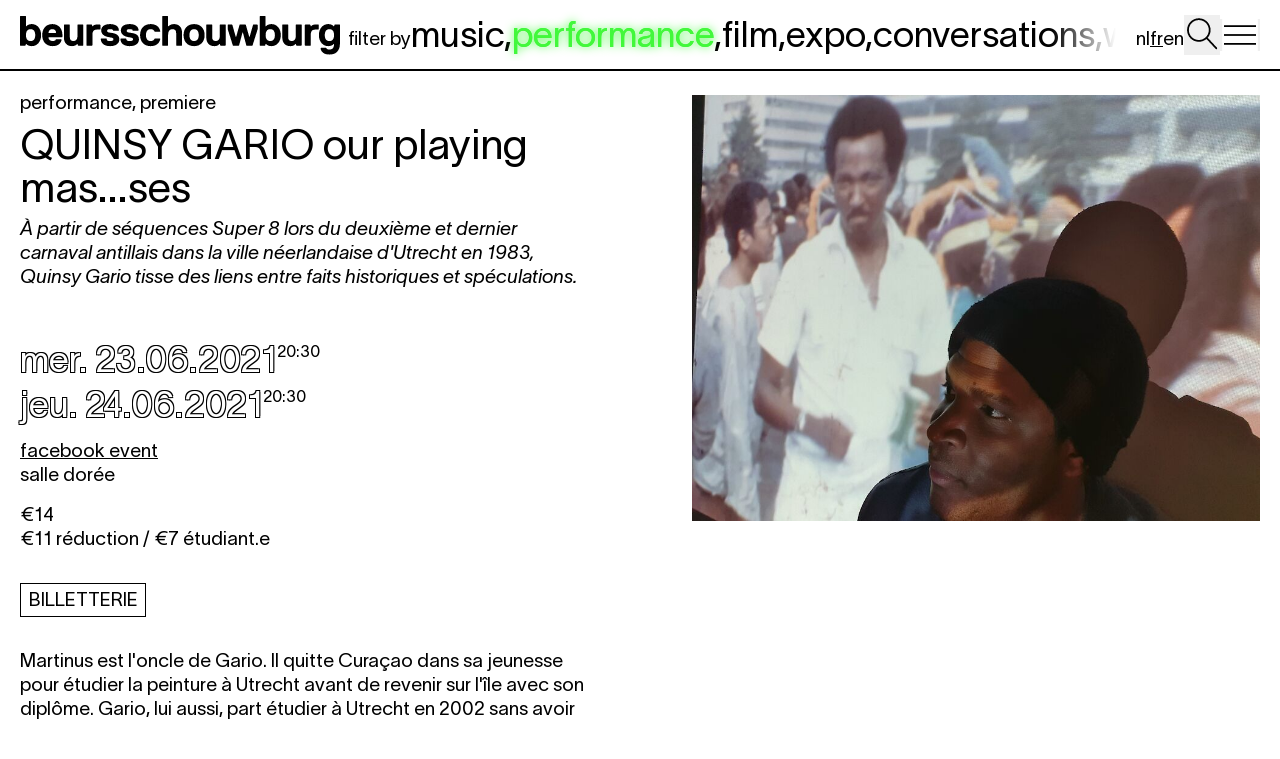

--- FILE ---
content_type: text/html; charset=utf-8
request_url: https://beursschouwburg.be/fr/events/quinsy-gario-our-playing-mas.ses/
body_size: 8979
content:
<!DOCTYPE html>
<html lang="fr" class="bg-white">
	<head id="html-head">
		<meta http-equiv="content-type" content="text/html; charset=utf-8" />
		<meta name="viewport" content="width=device-width, initial-scale=1" />
		<title>Quinsy Gario our playing mas...ses</title>
									<meta property="og:image" content="https://beursschouwburg.be/site/assets/files/156390/20210430_125855.1200x630.jpg"/>
					
					<meta name="description" content="À partir de séquences Super 8&nbsp;lors du deuxième et dernier carnaval antillais dans la ville néerlandaise d'Utrecht en 1983, Quinsy Gario tisse des liens entre faits historiques et spéculations." />
		
		<!-- Preconnect to external domains -->
		<link rel="preconnect" href="https://www.googletagmanager.com" crossorigin>
		<link rel="preconnect" href="https://plausible.joelgalvez.com" crossorigin>

		<link rel="icon" type="image/x-icon" href="/favicon.ico">

		<!-- Critical inline CSS for Alpine.js -->
		<style>[x-cloak] { display: none !important; }</style>

		<link rel="stylesheet" type="text/css" href="/site/templates/css/main.css?v=51" />


		<script src="/site/templates/js/main.js?v=51" defer></script>
		<script src="/site/templates/js/htmx.min.js" defer></script>
		<!-- <script src="/site/templates/js/morphdom-swap.js" defer></script> -->
		<script src="/site/templates/js/alpine.min.js" defer></script>
		<script src="https://cdn.jsdelivr.net/npm/flatpickr"></script>
		<script src="https://cdn.jsdelivr.net/npm/flatpickr/dist/l10n/fr.js"></script>
		<script src="https://cdn.jsdelivr.net/npm/flatpickr/dist/l10n/nl.js"></script>

		<!-- Global site tag (gtag.js) - Google Analytics -->
		<script async src="https://www.googletagmanager.com/gtag/js?id=UA-10382711-8"></script>
		<script>
			document.addEventListener('DOMContentLoaded', function() {
				window.dataLayer = window.dataLayer || [];
				function gtag(){dataLayer.push(arguments);}
				gtag('js', new Date());
				gtag('config', 'UA-10382711-8');
			});
		</script>
		
		<script defer data-domain="beursschouwburg.be" src="https://plausible.joelgalvez.com/js/script.js"></script>

	</head>



	<body
		id="html-body"
		hx-boost="true"
		x-data="main()"
		class="text-base lg:text-lg print:text-sm overflow-x-hidden"
		hx-indicator=".loader"
		hx-target="#content"
		hx-select="#content"
		hx-swap="outerHTML show:window:top"
	>

		<a href="#main-content" class="sr-only focus:not-sr-only focus:absolute focus:top-0 focus:left-0 focus:z-50 focus:bg-white focus:text-black focus:p-4 focus:underline">
			Aller au contenu principal		</a>

		<div id="flatpickr-locale" hx-swap-oob="true">
			<script>
				window.FLATPICKR_LOCALE = 'fr';
			</script>
		</div>
					<div 
				class="print:hidden py-2 flex gap-2 w-full h-full grow-0 justify-between sticky top-0  bg-white z-40 border-b-2 border-black items-center text-4xl "
			>
	
				<div class="flex shrink-1 grow-0 items-center gap-2 overflow-x-auto overflow-y-hidden no-scrollbar standard-padding h-full ">
					<a
						class="block nohover "
						href="/fr/"
						hx-swap="outerHTML show:window:top"
						hx-push-url="true"
						hx-swap-oob="true"
						id="home-logo"
						aria-label="Aller à la page d'accueil"
					>
						<div class="hidden lg:block shrink-0  pt-[2px] mr-2 w-[20rem] h-full">
							<img src="/site/assets/files/1/logo-beursschouwburg.svg">	
						</div>
						<div class="block lg:hidden  shrink-0  pt-[2px] mr-2 w-[11rem] h-full">
							<img src="/site/assets/files/1/logo-brsschwbrg.svg">	
						</div>
					</a>
		
					<div 
						class="my-2 hidden lg:block "
					>
						        <div 
        class="text-3xl lg:text-4xl upppercase flex  gap-3 items-center "
    >
        <div class="text-lg pt-[0.4em] lg:pt-[0.5em] shrink-0">filter&nbsp;by</div>
                
                                <div class="shrink-0">
                <a
                    id="disciplines-selection-menu-large-music"
                    hx-swap-oob="true"
                    class="shrink-0 bsbglow  "
                    hx-ext="push-url-w-params"
                    href="/fr/?discipline=music"
                >music</a>,            </div>
                                <div class="shrink-0">
                <a
                    id="disciplines-selection-menu-large-performance"
                    hx-swap-oob="true"
                    class="shrink-0 bsbglow active "
                    hx-ext="push-url-w-params"
                    href="/fr/?discipline=performance"
                >performance</a>,            </div>
                                <div class="shrink-0">
                <a
                    id="disciplines-selection-menu-large-screenings"
                    hx-swap-oob="true"
                    class="shrink-0 bsbglow  "
                    hx-ext="push-url-w-params"
                    href="/fr/?discipline=screenings"
                >film</a>,            </div>
                                <div class="shrink-0">
                <a
                    id="disciplines-selection-menu-large-expo"
                    hx-swap-oob="true"
                    class="shrink-0 bsbglow  "
                    hx-ext="push-url-w-params"
                    href="/fr/?discipline=expo"
                >expo</a>,            </div>
                                <div class="shrink-0">
                <a
                    id="disciplines-selection-menu-large-conversations"
                    hx-swap-oob="true"
                    class="shrink-0 bsbglow  "
                    hx-ext="push-url-w-params"
                    href="/fr/?discipline=conversations"
                >conversations</a>,            </div>
                                <div class="shrink-0">
                <a
                    id="disciplines-selection-menu-large-workshop"
                    hx-swap-oob="true"
                    class="shrink-0 bsbglow  "
                    hx-ext="push-url-w-params"
                    href="/fr/?discipline=workshop"
                >workshop</a>,            </div>
                                <div class="shrink-0">
                <a
                    id="disciplines-selection-menu-large-dig-deeper"
                    hx-swap-oob="true"
                    class="shrink-0 bsbglow  pr-12"
                    hx-ext="push-url-w-params"
                    href="/fr/?discipline=dig-deeper"
                >dig deep<span class="relative top-1">e</span><span class="relative top-2">r</span></a>            </div>
            </div>    
					</div>
	
				</div>
			
	
				<div class="standard-padding flex items-center gap-2 h-full fade-left">
					<div class="ml-auto flex items-center gap-2 h-full ">
						<nav class="text-lg pt-[0.4em] lg:pt-[0.5em] flex gap-1" hx-swap-oob="true" id="language-switcher" aria-label="Sélection de langue">
																																																<div class=""><a
										href="/nl/events/quinsy-gario-our-playing-mas.ses/"
										class="hover:text-bsblime "
										aria-label="Passer en nl"
																			>nl</a></div>
																																									<div class=""><a
										href="/fr/events/quinsy-gario-our-playing-mas.ses/"
										class="hover:text-bsblime underline"
										aria-label="Passer en fr"
										aria-current="true"									>fr</a></div>
																																									<div class=""><a
										href="/en/events/quinsy-gario-our-playing-mas.ses/"
										class="hover:text-bsblime "
										aria-label="Passer en en"
																			>en</a></div>
																					</nav>
						<form
							x-init=""

							method="get"

							hx-get="/fr/search/"
							hx-swap="outerHTML show:window:top"
							hx-target="#content"
							hx-select="#content"
							hx-indicator=".loader"
							@submit.prevent
							class="h-full flex items-center"

						>
							<button
								type="button"
								@click="searchOpen = true; $nextTick(() => $refs.searchInput.focus())"
								@keydown.enter="searchOpen = true; $nextTick(() => $refs.searchInput.focus())"
								@keydown.space.prevent="searchOpen = true; $nextTick(() => $refs.searchInput.focus())"
								class="cursor-pointer h-10 w-9 shrink-0 focus:outline-none focus:ring-2 focus:ring-black"
								aria-label="Ouvrir la recherche"
							>
								<svg viewBox="0 0 800 800" xmlns="http://www.w3.org/2000/svg" class="h-full w-full">
									<defs>
									</defs>
									<path class="st0" d="M732.7149,682.70386l-205.47937-222.1452c39.72589-45.86987,63.79071-105.65814,63.79071-170.96173,0-144.1355-117.27264-261.39526-261.42102-261.39526S68.1842,145.46143,68.1842,289.59692c0,144.16132,117.27264,261.44678,261.42102,261.44678,64.63794,0,123.86157-23.59491,169.54095-62.60931l204.53052,221.11951c3.90009,4.20898,9.20319,6.34564,14.5191,6.34564,4.80109,0,9.62793-1.73767,13.42505-5.25159,8.01898-7.414,8.50806-19.92511,1.09406-27.94409ZM107.72559,289.59692c0-122.33112,99.53564-221.85388,221.87964-221.85388s221.87964,99.52277,221.87964,221.85388c0,122.35687-99.53564,221.9054-221.87964,221.9054s-221.87964-99.54852-221.87964-221.9054Z"/>
								</svg>
							</button>
							<input
								type="search"
								x-ref="searchInput"
								x-show="searchOpen"
								x-cloak
								type="text"
								placeholder="search..."
								class="search-input block h-full pb-1 text-center text-lg mx-2 p-1"
								name="q"
								value=""
								hx-get="/fr/search/"
								hx-trigger="keyup changed delay:0.6s"
								hx-include="closest form"
								hx-push-url="true"
								id="search-input"
								hx-swap-oob="false"
								hx-target="#content"
								hx-select="#content"

								@submit.prevent
								@blur="if ($el.value === '') searchOpen = false"

							>
						</form>
					</div>
					
					<button
						type="button"
						class="h-8 w-10 cursor-pointer shrink-0 focus:outline-none focus:ring-2 focus:ring-black"
						@click="menu = true;"
						@keydown.enter="menu = true;"
						@keydown.space.prevent="menu = true;"
						aria-label="Ouvrir le menu"
						aria-expanded="false"
						x-bind:aria-expanded="menu"
					>
						<svg width="100%" height="100%" viewBox="0 0 20 18" fill="none" xmlns="http://www.w3.org/2000/svg" aria-hidden="true">
							<rect width="20" height="18" fill="white"/>
							<path d="M1 4H19" stroke="black" stroke-width="1"/>
							<path d="M19 9H1" stroke="black" stroke-width="1"/>
							<path d="M1 14H19" stroke="black" stroke-width="1"/>
						</svg>
					</button>

				</div>
			</div>
	
			<div class="print:hidden block lg:hidden fade-right  pt-2 pb-3 border-black border-b-2">
				<div class="w-full overflow-y-hidden overflow-x-auto  no-scrollbar">
					<div class="standard-padding">
						        <div 
        class="text-3xl lg:text-4xl upppercase flex  gap-3 items-center "
    >
        <div class="text-lg pt-[0.4em] lg:pt-[0.5em] shrink-0">filter&nbsp;by</div>
                
                                <div class="shrink-0">
                <a
                    id="disciplines-selection-menu-large-music"
                    hx-swap-oob="true"
                    class="shrink-0 bsbglow  "
                    hx-ext="push-url-w-params"
                    href="/fr/?discipline=music"
                >music</a>,            </div>
                                <div class="shrink-0">
                <a
                    id="disciplines-selection-menu-large-performance"
                    hx-swap-oob="true"
                    class="shrink-0 bsbglow active "
                    hx-ext="push-url-w-params"
                    href="/fr/?discipline=performance"
                >performance</a>,            </div>
                                <div class="shrink-0">
                <a
                    id="disciplines-selection-menu-large-screenings"
                    hx-swap-oob="true"
                    class="shrink-0 bsbglow  "
                    hx-ext="push-url-w-params"
                    href="/fr/?discipline=screenings"
                >film</a>,            </div>
                                <div class="shrink-0">
                <a
                    id="disciplines-selection-menu-large-expo"
                    hx-swap-oob="true"
                    class="shrink-0 bsbglow  "
                    hx-ext="push-url-w-params"
                    href="/fr/?discipline=expo"
                >expo</a>,            </div>
                                <div class="shrink-0">
                <a
                    id="disciplines-selection-menu-large-conversations"
                    hx-swap-oob="true"
                    class="shrink-0 bsbglow  "
                    hx-ext="push-url-w-params"
                    href="/fr/?discipline=conversations"
                >conversations</a>,            </div>
                                <div class="shrink-0">
                <a
                    id="disciplines-selection-menu-large-workshop"
                    hx-swap-oob="true"
                    class="shrink-0 bsbglow  "
                    hx-ext="push-url-w-params"
                    href="/fr/?discipline=workshop"
                >workshop</a>,            </div>
                                <div class="shrink-0">
                <a
                    id="disciplines-selection-menu-large-dig-deeper"
                    hx-swap-oob="true"
                    class="shrink-0 bsbglow  pr-12"
                    hx-ext="push-url-w-params"
                    href="/fr/?discipline=dig-deeper"
                >dig deep<span class="relative top-1">e</span><span class="relative top-2">r</span></a>            </div>
            </div>    
					</div>
				</div>
	
			</div>
	
	
			<div 
				class="fixed top-0 left-0 w-full h-full bg-black/20 z-40"
				x-show="menu" 
			>
			</div>
			<menu 
				x-show="menu" 
				x-cloak
				x-transition.opacity 
				class="fixed z-50 top-0 right-0 bg-white p-4 w-[calc(100%_-_2rem)] md:min-w-[28rem] md:max-w-[35rem] h-screen shadow-2xl"
				@click.outside = "menu = false"
				
			>
				<div 
					id="nav"
					class="flex flex-col justify-between h-full" 	
					hx-swap-oob="true"		
				>
					<button
						type="button"
						class="cursor-pointer mb-2 group focus:outline-none focus:ring-2 focus:ring-black"
						@click="menu = false"
						@keydown.enter="menu = false"
						@keydown.space.prevent="menu = false"
						style="width: 1.5rem; height: 1.5rem;"
						aria-label="Fermer le menu"
					>
						<svg width="100%" height="100%" viewBox="0 0 20 20" fill="none" xmlns="http://www.w3.org/2000/svg" aria-hidden="true">
							<path d="M18 2L2 18" stroke="black" stroke-width="2" vector-effect="non-scaling-stroke" stroke-linecap="round" class="group-hover:stroke-bsblime transition-colors"/>
							<path d="M2 2L18 18" stroke="black" stroke-width="2" vector-effect="non-scaling-stroke" stroke-linecap="round" class="group-hover:stroke-bsblime transition-colors"/>
						</svg>
					</button>
					<h3 
						class="uppercase leading-normal mb-auto"	
					>
						<a 
							@click="menu = false" 
								class="block text-4xl leading-tight" 
								href="/fr/"
							>HOME</a>
													<a 
								@click="menu = false" 
								class="block text-4xl leading-tight" 
								href="/fr/infos-pratiques/"
		
							>infos</a>
													<a 
								@click="menu = false" 
								class="block text-4xl leading-tight" 
								href="/fr/tickets/"
		
							>tickets</a>
													<a 
								@click="menu = false" 
								class="block text-4xl leading-tight" 
								href="/fr/gebouw/"
		
							>location de salle</a>
													<a 
								@click="menu = false" 
								class="block text-4xl leading-tight" 
								href="/fr/about-bsb/"
		
							>à propos bsb</a>
													<a 
								@click="menu = false" 
								class="block text-4xl leading-tight" 
								href="/fr/contact/"
		
							>contact</a>
											</h3>
	
					<div class="">
						<div class="newsletterlinks text-sm underline max-w-[20rem] mb-4"  >
																																									<a class="newsletterlink block" href="https://apps.ticketmatic.com/widgets/beursschouwburg/flow/subscribe?l=nl" target="_blank">Schrijf je in voor onze nieuwsbrief</a>
																										<a class="newsletterlink block" href="https://apps.ticketmatic.com/widgets/beursschouwburg/flow/subscribe?l=fr" target="_blank">Inscrivez-vous à notre newsletter</a>
																										<a class="newsletterlink block" href="https://apps.ticketmatic.com/widgets/beursschouwburg/flow/subscribe?l=en" target="_blank">Sign up for our newsletter</a>
																					</div>
		
		
						<div class="social mb-4 underline text-sm">
															<a class="block" target="_blank" href="https://www.instagram.com/beursschouwburg/">instagram</a>
															<a class="block" target="_blank" href="https://signal.group/#CjQKILqFyEih8zJle5bkdr-Q53O_NaJ_mwTg6Fq5UTm3OKRsEhAhl8oeLotW_Xw-VBNtOdeC">signal</a>
															<a class="block" target="_blank" href="https://mastodon.social/@beursschouwburg">mastodon</a>
													</div>				
					</div>
				</div>
			</menu>		
		

		
		<main id="content" class="min-h-screen loader loader-main">
	
	<main id="main-content" tabindex="-1">
		
		
		<div class="single-event grid lg:grid-cols-2 lg:gap-16 justify-center single my-5 mb-12">
			

			<div class="lg:col-start-2 lg:row-start-1 lg:pt-1 md:px-5 max-w-[50rem]  lg:max-w-full w-full overflow-hidden">
			
						<div class="lead col-span-1 relative overflow-hidden masonry-item group/lead transition-opacity ">
        <div class="inner  relative pb-2">
            <div class="relative" >
                	
                                <div>
                                    <div class="mb-1">
                                                                            
                            <div class="w-full" style="max-width:934px;">
                                <div class="image relative w-full" style="aspect-ratio:934/700;">
                                    <div class="sidescroll w-full h-full overflow-x-auto overflow-y-hidden no-scrollbar snap-x snap-proximity relative flex flex-row" style="aspect-ratio:934/700">
                                        <div class="h-full w-full flex  ">
                                            <div class="shrink-0 snap-center w-full" style="aspect-ratio:934/700">
                                                <img loading="lazy" class="w-full h-full object-contain" data-src="/site/assets/files/156390/20210430_125855.1000x700.jpg" id="20210430_125855.1000x700.jpg-1">
                                            </div>
                                                                                                                                    </div>
                                    </div>

                                                                    </div>
                                
                            </div>
                                            </div>
                    <div class="scrollintoview"></div>
                    <div class="group-hover/lead:opacity-70 transition-opacity">
                        		<div class="facts">
        
		            
            <div class="flex gap-4 justify-between">
                <div class="">
                                    </div>
                            </div>

		    
    
                
				
			</div>		
                    </div>
                                </div>
                            </div>
        </div>
	</div>
			</div>

			<div class="text lg:col-start-1 lg:row-start-1 max-w-[40rem]  standard-padding ">
				<div class="mb-2 lowercase">
						                        <span class="eventtype"><span class="eventtype-inner eventtype-event-type-1960">performance</span>,  </span>
                    <span class="eventtype"><span class="eventtype-inner eventtype-premiere">premiere</span> </span>
            				</div>
				<h1 class="text-4xl lg:text-5xl mb-2 text-balance"><em>Quinsy Gario</em> our playing mas...ses</h1>
									<div class="mb-4 italic">
						<p>À partir de séquences Super 8&nbsp;lors du deuxième et dernier carnaval antillais dans la ville néerlandaise d'Utrecht en 1983, Quinsy Gario tisse des liens entre faits historiques et spéculations.</p>					</div>
								
				<div class="relative mb-4">
					<div class="flex gap-2">
						    <div class="" >
		        <div class="flex gap-2">
                                                        </div>

	</div>
					</div>
				</div>
				<div class="mb-2 ">
							<div class="lead col-span-1 relative overflow-hidden masonry-item group/lead transition-opacity ">
        <div class="inner  relative pb-2">
            <div class="relative" >
                	
                                <div>
                                    <div class="mb-1">
                                                                                                                        </div>
                    <div class="scrollintoview"></div>
                    <div class="group-hover/lead:opacity-70 transition-opacity">
                        		<div class="facts">
        
		            
            <div class="flex gap-4 justify-between">
                <div class="">
                                    </div>
                            </div>

		    
    
                
				
			</div>		
                    </div>
                                </div>
                            </div>
        </div>
	</div>
				</div>
				
									<div class="mb-4 text-lg ">
																																						    
	<span class="passed">
		            <div class="flex gap-2 mb-2">
                <span class="date text-4xl flex gap-2 outlined text-white">
                    mer.                                            23.06.2021                                    </span>
                <div class="text-base leading-[1.1] py-[0.15rem] flex items-end">
                    <div class="self-start leading-[0.97]">
                        <span class="time ">20:30</span>                                            </div>
                </div>
            </div>
		    </span>
																		    
	<span class="passed">
		            <div class="flex gap-2 mb-2">
                <span class="date text-4xl flex gap-2 outlined text-white">
                    jeu.                                            24.06.2021                                    </span>
                <div class="text-base leading-[1.1] py-[0.15rem] flex items-end">
                    <div class="self-start leading-[0.97]">
                        <span class="time ">20:30</span>                                            </div>
                </div>
            </div>
		    </span>
																										</div>
				

				<div class="facebook-tickets mb-4 ">
																											
													
															
											<div class="facebook">
							<a href="https://www.facebook.com/events/220081369660424" target="_blank">facebook event</a>
						</div>
																<div class="location mb-4">
							salle dorée						</div>
					
					<div class="ticket print:hidden">
													€14 												<p>€11 réduction / €7&nbsp;étudiant.e</p>													<div class="my-8 text-lg">
								    <a 
        class="inline-block uppercase hover:bg-black hover:text-white border border-black bg-white  text-black px-[0.4em]  py-1 !no-underline"
        href="https://app.ticketmatic.be/a/beursschouwburg/flow/tickets/production/10296?l=fr" target="_blank">
                                    billetterie                        </a>
							</div>
											</div>
				</div>																						
				<div class="about mb-4">
					
					<div class="body"><p>Martinus est l'oncle de Gario. Il quitte Curaçao dans sa jeunesse pour étudier la peinture à Utrecht avant de revenir sur l'île avec son diplôme. Gario, lui aussi, part étudier à Utrecht en 2002 sans avoir jamais entendu parler des célébrations du carnaval. C'est alors que son oncle lui confie un sac en papier contenant des films. Après avoir découvert leur contenu, Gario réalise plusieurs œuvres à partir de l'histoire cachée dans la remise de son oncle.</p>

<p>Son travail se concentre sur le marronnage, la migration et la présence Caribéenne dans la violence des centres impériaux. Il s'agit d'un jeu complexe sur la mémoire et la résistance qui s'opère dans les territoires colonisés des Caraïbes, en particulier ceux qui continuent de faire l'objet d'une occupation par les Pays-Bas. Dans son travail, Gario se penche également sur l'importance de la ville d'Utrecht, qui a accueilli les négociations des puissances impériales en 1713 pour conclure le monopole du commerce des Africains enlevés et réduits à l'esclavage. Dans son travail, le traumatisme colonial générationnel et les pratiques décoloniales de refus sont mis en évidence.</p>

<p>En anglais&nbsp;et&nbsp;Papiamentu<br />
75 minutes</p>

<p>Aftertalk le jeudi avec&nbsp;Carolina Maciel de França &amp; Quinsy Gario</p>

<p>Coproduit par Beursschouwburg<br />
Avec le soutien de l'ambassade des Pays-Bas à Bruxelles</p>

<p>QUI?</p>

<p>Quinsy Gario est un activiste et artiste visuel et de performance originaire des Caraïbes Antilles néerlandaises. Son œuvre la plus connue, Zwarte Piet Is Racisme (2011-2012), critique le sens commun de la figure raciste néerlandaise Zwarte Piet (Pierrot le Noir). Quinsy a une formation universitaire en études de genre et en études postcoloniales et est diplômé du programme de Master en Recherche Artistique de l'Académie royale des Beaux-Arts de La Haye.</p>

<p>Carolina Maciel de França (°1986) is an author, consultant and maker. She was born in Recife (Brazil) and lived in the Netherlands for a long time before moving to Antwerp in 2005. She graduated as a literary translator, but during and after her studies mainly worked as an intercultural activist, cultural project leader and moderator. She went through the bicultural leadership programme LinC Lage Landen in 2018 and started her own artistic practice. Carolina has been a member of De Samenstelling since 2020 and also made her debut that year with a short story in the literary anthology AFROLIT, edited by Ebissé Rouw and Dalilla Hermans.</p></div>
				</div>
				<div class="info mb-4">
					    <div class="credits text-base">
        <div class="credit">
                                </div>
            </div>


				</div>
			</div>

		</div>

		
		
					
			<div class="mb-12 print:hidden">
													<div class="flex justify-between items-center pr-2 ">
						<h2 class="text-4xl py-2 standard-padding">you might also like</h2>
					</div>
													
				
				    <div
        class="mb-12 view-container"
        x-cloak
    >
        
        
        <div id="main-content"></div>
            
                            
        
                                <div class=" bg-white relative z-20">
                <div class="relative  border-t-2 border-black pt-[calc(2rem_-_4px)] top-[2px] "></div>
                <div class="overflow-hidden grid-view ">
                    <div class="masonry -mt-[2px]  standard-padding overflow-hidden ">
                                                    		<div class="lead md:col-span-4 lg:col-span-3 relative overflow-hidden masonry-item group/lead transition-opacity ">
        <div class="inner border-t-2 border-black relative pb-2">
            <div class="relative" >
                	
                                
                                <a 
                    class="block " 
                    href="/fr/events/want-to-stay-up-to-date-without-instagram/"
                >
                                    <div class="mb-1">
                                                                            
                            <div class="w-full" style="">
                                <div class="image relative w-full" style="aspect-ratio:720/900;">
                                    <div class="sidescroll w-full h-full overflow-x-auto overflow-y-hidden no-scrollbar snap-x snap-proximity relative flex flex-row" style="aspect-ratio:720/900">
                                        <div class="h-full w-full flex  ">
                                            <div class="shrink-0 snap-center w-full" style="aspect-ratio:720/900">
                                                <img loading="lazy" class="w-full h-full object-contain" data-src="/site/assets/files/163778/4.800x900.webp" id="4.800x900.png-1">
                                            </div>
                                                                                                                                                                                            <div class="shrink-0 snap-center" style="aspect-ratio:720/900">
                                                    <img
                                                        class="w-full"
                                                        loading="lazy"
                                                        data-src="/site/assets/files/163778/1b.720x900.webp"
                                                        id="want-to-stay-up-to-date-without-instagram-1b.png"
                                                    >
                                                </div>
                                                                                    </div>
                                    </div>

                                                                            <div class="dots absolute z-10 bottom-0 w-full h-10 p-1 flex justify-center gap-1">
                                                                                            <svg class="w-4 h-4 active" viewBox="0 0 10 10" xmlns="http://www.w3.org/2000/svg">
                                                    <circle cx="5" cy="5" r="4" />
                                                </svg>
                                                                                            <svg class="w-4 h-4 " viewBox="0 0 10 10" xmlns="http://www.w3.org/2000/svg">
                                                    <circle cx="5" cy="5" r="4" />
                                                </svg>
                                                                                    </div>
                                    
                                                                    </div>
                                
                            </div>
                                            </div>
                    <div class="scrollintoview"></div>
                    <div class="group-hover/lead:opacity-70 transition-opacity">
                        		<div class="facts">
        
		    
    
                    <div class="text-4xl">
                <h2><em>want to stay up to date without instagram?</em></h2>
            </div>
                
		            <div class="italic">
                	                            	                            </div>
				
					<div class="leadtext">
				More ethics, no algorithms, online together 			</div>
			</div>		
                    </div>
                                </a>
                            </div>
        </div>
	</div>
                                                    		<div class="lead md:col-span-4 lg:col-span-3 relative overflow-hidden masonry-item group/lead transition-opacity ">
        <div class="inner border-t-2 border-black relative pb-2">
            <div class="relative" >
                	
                                
                                <a 
                    class="block " 
                    href="/fr/events/maxime-dreesen-peekaboo/"
                >
                                    <div class="mb-1">
                                                                            
                            <div class="w-full" style="">
                                <div class="image relative w-full" style="aspect-ratio:734/900;">
                                    <div class="sidescroll w-full h-full overflow-x-auto overflow-y-hidden no-scrollbar snap-x snap-proximity relative flex flex-row" style="aspect-ratio:734/900">
                                        <div class="h-full w-full flex  ">
                                            <div class="shrink-0 snap-center w-full" style="aspect-ratio:734/900">
                                                <img loading="lazy" class="w-full h-full object-contain" data-src="/site/assets/files/164845/10__peekaboo_laurens_leroy.800x900.webp" id="10__peekaboo_laurens_leroy.800x900.jpg-1">
                                            </div>
                                                                                                                                                                                            <div class="shrink-0 snap-center" style="aspect-ratio:734/900">
                                                    <img
                                                        class="w-full"
                                                        loading="lazy"
                                                        data-src="/site/assets/files/164845/1__peekaboo_olympe_tits.734x900.webp"
                                                        id="maxime-dreesen-peekaboo-1__peekaboo_olympe_tits.jpg"
                                                    >
                                                </div>
                                                                                                                                            <div class="shrink-0 snap-center" style="aspect-ratio:734/900">
                                                    <img
                                                        class="w-full"
                                                        loading="lazy"
                                                        data-src="/site/assets/files/164845/15__peekaboo_claire_bravo.734x900.webp"
                                                        id="maxime-dreesen-peekaboo-15__peekaboo_claire_bravo.jpg"
                                                    >
                                                </div>
                                                                                    </div>
                                    </div>

                                                                            <div class="dots absolute z-10 bottom-0 w-full h-10 p-1 flex justify-center gap-1">
                                                                                            <svg class="w-4 h-4 active" viewBox="0 0 10 10" xmlns="http://www.w3.org/2000/svg">
                                                    <circle cx="5" cy="5" r="4" />
                                                </svg>
                                                                                            <svg class="w-4 h-4 " viewBox="0 0 10 10" xmlns="http://www.w3.org/2000/svg">
                                                    <circle cx="5" cy="5" r="4" />
                                                </svg>
                                                                                            <svg class="w-4 h-4 " viewBox="0 0 10 10" xmlns="http://www.w3.org/2000/svg">
                                                    <circle cx="5" cy="5" r="4" />
                                                </svg>
                                                                                    </div>
                                    
                                                                    </div>
                                
                            </div>
                                            </div>
                    <div class="scrollintoview"></div>
                    <div class="group-hover/lead:opacity-70 transition-opacity">
                        		<div class="facts">
        
		            
            <div class="flex gap-4 justify-between">
                <div class="">
                                                                                                                                                                        	    
	<span class="">
		            <div class="flex gap-2 ">
                <span class="date text-4xl flex gap-2 outlined text-white">
                                                                <span>
                            23.01                        </span>
                                    </span>
                <div class="text-base leading-[1.1] py-[0.15rem] flex items-end">
                    <div class="self-start leading-[0.97]">
                        <span class="time ">20:30</span>                                            </div>
                </div>
            </div>
		    </span>
                                                                    	    
	<span class="">
		            <div class="flex gap-2 ">
                <span class="date text-4xl flex gap-2 outlined text-white">
                                                                <span>
                            24.01                        </span>
                                    </span>
                <div class="text-base leading-[1.1] py-[0.15rem] flex items-end">
                    <div class="self-start leading-[0.97]">
                        <span class="time ">20:30</span>                                            </div>
                </div>
            </div>
		    </span>
                                                                                                                        </div>
                                    <div class="text-base">
                            <div class="" >
		        <div class="flex gap-2">
                                                        </div>

	</div>
                    </div>
                            </div>

		    
    
                    <div class="text-4xl">
                <h2><em>Maxime Dreesen</em> Peekaboo</h2>
            </div>
                
		            <div class="italic">
                	                        <span class="eventtype"><span class="eventtype-inner eventtype-event-type-1960">performance</span> </span>
                        </div>
				
					<div class="leadtext">
				Et si vous redécouvriez votre sexualité dans l'espace public ?			</div>
			</div>		
                    </div>
                                </a>
                            </div>
        </div>
	</div>
                                                    		<div class="lead md:col-span-4 lg:col-span-3 relative overflow-hidden masonry-item group/lead transition-opacity ">
        <div class="inner border-t-2 border-black relative pb-2">
            <div class="relative" >
                	
                                
                                <a 
                    class="block " 
                    href="/fr/events/egon-schoelynck-huh-why-didnt-i-know-this/"
                >
                                    <div class="mb-1">
                                                                            
                            <div class="w-full" style="">
                                <div class="image relative w-full" style="aspect-ratio:800/434;">
                                    <div class="sidescroll w-full h-full overflow-x-auto overflow-y-hidden no-scrollbar snap-x snap-proximity relative flex flex-row" style="aspect-ratio:800/434">
                                        <div class="h-full w-full flex  ">
                                            <div class="shrink-0 snap-center w-full" style="aspect-ratio:800/434">
                                                <img loading="lazy" class="w-full h-full object-contain" data-src="/site/assets/files/165086/huheng.800x900.webp" id="huheng.800x900.png-1">
                                            </div>
                                                                                                                                                                                            <div class="shrink-0 snap-center" style="aspect-ratio:800/434">
                                                    <img
                                                        class="w-full"
                                                        loading="lazy"
                                                        data-src="/site/assets/files/165086/huhbooklaunch.800x434.webp"
                                                        id="egon-schoelynck-huh-why-didnt-i-know-this-huhbooklaunch.png"
                                                    >
                                                </div>
                                                                                    </div>
                                    </div>

                                                                            <div class="dots absolute z-10 bottom-0 w-full h-10 p-1 flex justify-center gap-1">
                                                                                            <svg class="w-4 h-4 active" viewBox="0 0 10 10" xmlns="http://www.w3.org/2000/svg">
                                                    <circle cx="5" cy="5" r="4" />
                                                </svg>
                                                                                            <svg class="w-4 h-4 " viewBox="0 0 10 10" xmlns="http://www.w3.org/2000/svg">
                                                    <circle cx="5" cy="5" r="4" />
                                                </svg>
                                                                                    </div>
                                    
                                                                    </div>
                                
                            </div>
                                            </div>
                    <div class="scrollintoview"></div>
                    <div class="group-hover/lead:opacity-70 transition-opacity">
                        		<div class="facts">
        
		            
            <div class="flex gap-4 justify-between">
                <div class="">
                                                                                                                                                                        	    
	<span class="">
		            <div class="flex gap-2 ">
                <span class="date text-4xl flex gap-2 outlined text-white">
                                                                <span>
                            24.01                        </span>
                                    </span>
                <div class="text-base leading-[1.1] py-[0.15rem] flex items-end">
                    <div class="self-start leading-[0.97]">
                        <span class="time ">19:30</span>                                            </div>
                </div>
            </div>
		    </span>
                                                                                                                        </div>
                                    <div class="text-base">
                            <div class="" >
		        <div class="flex gap-2">
                                                                <span class="bsbglowing">free</span>
                    </div>

	</div>
                    </div>
                            </div>

		    
    
                    <div class="text-4xl">
                <h2><em>Egon Schoelynck</em> Huh, why didn't I know this?</h2>
            </div>
                
		            <div class="italic">
                	                        <span class="eventtype"><span class="eventtype-inner eventtype-event-type-2132">présentation littéraire</span> </span>
                        </div>
				
					<div class="leadtext">
				Guide pratique pour les artistes de scène débutants, récit de voyage subjectif dans le domaine professionnel et une touche de livre de développement personnel			</div>
			</div>		
                    </div>
                                </a>
                            </div>
        </div>
	</div>
                                                    		<div class="lead md:col-span-4 lg:col-span-3 relative overflow-hidden masonry-item group/lead transition-opacity ">
        <div class="inner border-t-2 border-black relative pb-2">
            <div class="relative" >
                	
                                
                                <a 
                    class="block " 
                    href="/fr/events/upsammy-garcon-stebu/"
                >
                                    <div class="mb-1">
                                                                            
                            <div class="w-full" style="">
                                <div class="image relative w-full" style="aspect-ratio:600/900;">
                                    <div class="sidescroll w-full h-full overflow-x-auto overflow-y-hidden no-scrollbar snap-x snap-proximity relative flex flex-row" style="aspect-ratio:600/900">
                                        <div class="h-full w-full flex  ">
                                            <div class="shrink-0 snap-center w-full" style="aspect-ratio:600/900">
                                                <img loading="lazy" class="w-full h-full object-contain" data-src="/site/assets/files/164867/535a3400_1.800x900.jpg" id="535a3400_1.800x900.jpg-1">
                                            </div>
                                                                                                                                                                                            <div class="shrink-0 snap-center" style="aspect-ratio:600/900">
                                                    <img
                                                        class="w-full"
                                                        loading="lazy"
                                                        data-src="/site/assets/files/164867/garcon_by_jimmy_hochstrasse_2024.600x900.webp"
                                                        id="upsammy-garcon-stebu-garcon_by_jimmy_hochstrasse_2024.jpg"
                                                    >
                                                </div>
                                                                                                                                            <div class="shrink-0 snap-center" style="aspect-ratio:600/900">
                                                    <img
                                                        class="w-full"
                                                        loading="lazy"
                                                        data-src="/site/assets/files/164867/stebu_forest.600x900.jpg"
                                                        id="upsammy-garcon-stebu-stebu_forest.jpg"
                                                    >
                                                </div>
                                                                                                                                            <div class="shrink-0 snap-center" style="aspect-ratio:600/900">
                                                    <img
                                                        class="w-full"
                                                        loading="lazy"
                                                        data-src="/site/assets/files/164867/screenshot_2025-12-19_at_16_16_31.600x900.webp"
                                                        id="upsammy-garcon-stebu-screenshot_2025-12-19_at_16_16_31.png"
                                                    >
                                                </div>
                                                                                    </div>
                                    </div>

                                                                            <div class="dots absolute z-10 bottom-0 w-full h-10 p-1 flex justify-center gap-1">
                                                                                            <svg class="w-4 h-4 active" viewBox="0 0 10 10" xmlns="http://www.w3.org/2000/svg">
                                                    <circle cx="5" cy="5" r="4" />
                                                </svg>
                                                                                            <svg class="w-4 h-4 " viewBox="0 0 10 10" xmlns="http://www.w3.org/2000/svg">
                                                    <circle cx="5" cy="5" r="4" />
                                                </svg>
                                                                                            <svg class="w-4 h-4 " viewBox="0 0 10 10" xmlns="http://www.w3.org/2000/svg">
                                                    <circle cx="5" cy="5" r="4" />
                                                </svg>
                                                                                            <svg class="w-4 h-4 " viewBox="0 0 10 10" xmlns="http://www.w3.org/2000/svg">
                                                    <circle cx="5" cy="5" r="4" />
                                                </svg>
                                                                                    </div>
                                    
                                                                    </div>
                                
                            </div>
                                            </div>
                    <div class="scrollintoview"></div>
                    <div class="group-hover/lead:opacity-70 transition-opacity">
                        		<div class="facts">
        
		            
            <div class="flex gap-4 justify-between">
                <div class="">
                                                                                                                                                                        	    
	<span class="">
		            <div class="flex gap-2 ">
                <span class="date text-4xl flex gap-2 outlined text-white">
                                                                <span>
                            30.01                        </span>
                                    </span>
                <div class="text-base leading-[1.1] py-[0.15rem] flex items-end">
                    <div class="self-start leading-[0.97]">
                        <span class="time ">22:00</span>                                            </div>
                </div>
            </div>
		    </span>
                                                                                                                        </div>
                                    <div class="text-base">
                            <div class="" >
		        <div class="flex gap-2">
                                                        </div>

	</div>
                    </div>
                            </div>

		    
    
                    <div class="text-4xl">
                <h2>floor 5 presents <em>upsammy b2b Garçon + stebu</em></h2>
            </div>
                
		            <div class="italic">
                	                        <span class="eventtype"><span class="eventtype-inner eventtype-nightlife">nightlife</span> </span>
                        </div>
				
					<div class="leadtext">
				Allez, back to back pendant cinq heures.			</div>
			</div>		
                    </div>
                                </a>
                            </div>
        </div>
	</div>
                                                    		<div class="lead md:col-span-4 lg:col-span-3 relative overflow-hidden masonry-item group/lead transition-opacity ">
        <div class="inner border-t-2 border-black relative pb-2">
            <div class="relative" >
                	
                                
                                <a 
                    class="block " 
                    href="/fr/events/the-big-conversation-on-our-city/"
                >
                                    <div class="mb-1">
                                                                            
                            <div class="w-full" style="">
                                <div class="image relative w-full" style="aspect-ratio:600/750;">
                                    <div class="sidescroll w-full h-full overflow-x-auto overflow-y-hidden no-scrollbar snap-x snap-proximity relative flex flex-row" style="aspect-ratio:600/750">
                                        <div class="h-full w-full flex  ">
                                            <div class="shrink-0 snap-center w-full" style="aspect-ratio:600/750">
                                                <img loading="lazy" class="w-full h-full object-contain" data-src="/site/assets/files/164871/startbeeld5-1.800x900.webp" id="startbeeld5-1.800x900.png-1">
                                            </div>
                                                                                                                                    </div>
                                    </div>

                                                                    </div>
                                
                            </div>
                                            </div>
                    <div class="scrollintoview"></div>
                    <div class="group-hover/lead:opacity-70 transition-opacity">
                        		<div class="facts">
        
		            
            <div class="flex gap-4 justify-between">
                <div class="">
                                                                                                                                                                        	    
	<span class="">
		            <div class="flex gap-2 ">
                <span class="date text-4xl flex gap-2 outlined text-white">
                                                                <span>
                            31.01                        </span>
                                    </span>
                <div class="text-base leading-[1.1] py-[0.15rem] flex items-end">
                    <div class="self-start leading-[0.97]">
                        <span class="time ">14:00</span>                                            </div>
                </div>
            </div>
		    </span>
                                                                                                                        </div>
                                    <div class="text-base">
                            <div class="" >
		        <div class="flex gap-2">
                                                        </div>

	</div>
                    </div>
                            </div>

		    
    
                    <div class="text-4xl">
                <h2><em>The Big Conversation on our city</em></h2>
            </div>
                
		            <div class="italic">
                	                        <span class="eventtype"><span class="eventtype-inner eventtype-event-type-167">débat</span> </span>
                        </div>
				
					<div class="leadtext">
				Rejoignez un large éventail de personnalités influentes, d'artistes, d'activistes et de chercheur·euse·s pour discuter de notre ville.			</div>
			</div>		
                    </div>
                                </a>
                            </div>
        </div>
	</div>
                                                    		<div class="lead md:col-span-4 lg:col-span-3 relative overflow-hidden masonry-item group/lead transition-opacity ">
        <div class="inner border-t-2 border-black relative pb-2">
            <div class="relative" >
                	
                                
                                <a 
                    class="block " 
                    href="/fr/events/bianca-steck-emma-hessels/"
                >
                                    <div class="mb-1">
                                                                            
                            <div class="w-full" style="">
                                <div class="image relative w-full" style="aspect-ratio:600/900;">
                                    <div class="sidescroll w-full h-full overflow-x-auto overflow-y-hidden no-scrollbar snap-x snap-proximity relative flex flex-row" style="aspect-ratio:600/900">
                                        <div class="h-full w-full flex  ">
                                            <div class="shrink-0 snap-center w-full" style="aspect-ratio:600/900">
                                                <img loading="lazy" class="w-full h-full object-contain" data-src="/site/assets/files/164803/bianca_steck_by_nereis_ferrer_1.800x900.jpg" id="bianca_steck_by_nereis_ferrer_1.800x900.jpg-1">
                                            </div>
                                                                                                                                                                                            <div class="shrink-0 snap-center" style="aspect-ratio:600/900">
                                                    <img
                                                        class="w-full"
                                                        loading="lazy"
                                                        data-src="/site/assets/files/164803/screenshot_2025-11-26_at_15_31_19.600x900.webp"
                                                        id="bianca-steck-emma-hessels-screenshot_2025-11-26_at_15_31_19.png"
                                                    >
                                                </div>
                                                                                    </div>
                                    </div>

                                                                            <div class="dots absolute z-10 bottom-0 w-full h-10 p-1 flex justify-center gap-1">
                                                                                            <svg class="w-4 h-4 active" viewBox="0 0 10 10" xmlns="http://www.w3.org/2000/svg">
                                                    <circle cx="5" cy="5" r="4" />
                                                </svg>
                                                                                            <svg class="w-4 h-4 " viewBox="0 0 10 10" xmlns="http://www.w3.org/2000/svg">
                                                    <circle cx="5" cy="5" r="4" />
                                                </svg>
                                                                                    </div>
                                    
                                                                    </div>
                                
                            </div>
                                            </div>
                    <div class="scrollintoview"></div>
                    <div class="group-hover/lead:opacity-70 transition-opacity">
                        		<div class="facts">
        
		            
            <div class="flex gap-4 justify-between">
                <div class="">
                                                                                                                                                                        	    
	<span class="">
		            <div class="flex gap-2 ">
                <span class="date text-4xl flex gap-2 outlined text-white">
                                                                <span>
                            26.02                        </span>
                                    </span>
                <div class="text-base leading-[1.1] py-[0.15rem] flex items-end">
                    <div class="self-start leading-[0.97]">
                        <span class="time ">20:30</span>                                            </div>
                </div>
            </div>
		    </span>
                                                                                                                        </div>
                                    <div class="text-base">
                            <div class="" >
		        <div class="flex gap-2">
                                        <div class="">
                    new!
                </div>
                                            </div>

	</div>
                    </div>
                            </div>

		    
    
                    <div class="text-4xl">
                <h2><em>Bianca Steck + Emma Hessels</em></h2>
            </div>
                
		            <div class="italic">
                	                                    <span class="eventtype discipline-music">music</span>                    	                            </div>
				
					<div class="leadtext">
				When classical piano meets heartstring-tugging vocals, where folk tales and feelings collide.			</div>
			</div>		
                    </div>
                                </a>
                            </div>
        </div>
	</div>
                                            </div>
                </div>
 
            </div>
                    
            </div>
				
			</div>
		
		</main>

	

</main>

		<div
			class="lg:hidden mobile-calendar-bg fixed z-40 top-0 left-0 w-full h-screen backdrop-blur-lg"
			:class="{'hidden':!$store.datepickerVisible}"
			@click="$store.datepickerVisible=false"
			x-cloak
		>
			<div class="flex justify-end p-2">
				<div
					class="cursor-pointer mb-2 group"
					@click="menu = false"
					style="width: 2rem; height: 2rem;"
				>
					<svg width="100%" height="100%" viewBox="0 0 24 24" fill="none" xmlns="http://www.w3.org/2000/svg">
						<path d="M21 3L3 21" stroke="black" stroke-width="2" vector-effect="non-scaling-stroke" stroke-linecap="round" class="group-hover:stroke-bsblime transition-colors"/>
						<path d="M3 3L21 21" stroke="black" stroke-width="2" vector-effect="non-scaling-stroke" stroke-linecap="round" class="group-hover:stroke-bsblime transition-colors"/>
					</svg>
				</div>

			</div>
		</div>

		<div class="loader loader-spinner fixed top-0 left-0 w-full h-screen  pointer-events-none z-40 flex items-center justify-center">
			Loading...
		</div>

	</body>

</html>